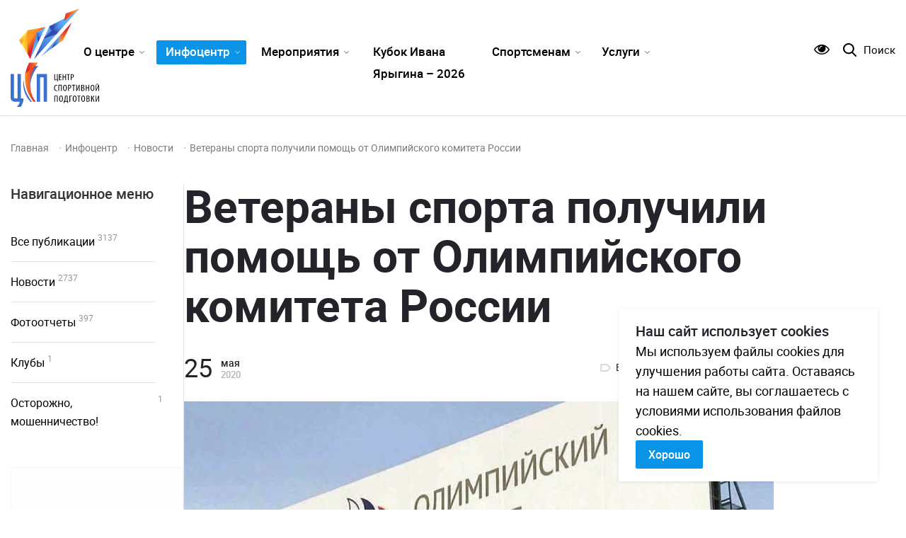

--- FILE ---
content_type: text/html; charset=UTF-8
request_url: https://www.krascsp.ru/infocentr/novosti/veterani_sporta_polychili_pomosh_ot_olim/
body_size: 6782
content:
<!DOCTYPE HTML><html lang="ru"> <head itemscope itemtype="https://schema.org/WPHeader"> <meta charset="UTF-8"> <meta http-equiv="X-UA-Compatible" content="IE=edge,chrome=1"> <meta name="viewport" content="width=device-width, initial-scale=1"> <meta name="apple-mobile-web-app-capable" content="yes"> <meta name="apple-mobile-web-app-status-bar-style" content="black"> <meta name="mobile-web-app-capable" content="yes"> <meta name="mobile-web-app-status-bar-style" content="black"> <meta name="format-detection" content="telephone=no"> <meta name="yandex-verification" content="6eedca21eb88cfd2"/> <meta name="keywords" content="новости спорта, Гран-при Иван Ярыгин, спортивные события красноярска, спортивные анонсы"> <meta name="description" content="Все новости, анонсы и фотоотчеты о спортивной жизни Красноярска"> <meta itemprop="description" content="Все новости, анонсы и фотоотчеты о спортивной жизни Красноярска"> <link rel="canonical" href="https://www.krascsp.ru/infocentr/novosti/veterani_sporta_polychili_pomosh_ot_olim/"> <title itemprop="headline">Ветераны спорта получили помощь от Олимпийского комитета России</title> <meta property="og:url" content="http://www.krascsp.ru/infocentr/novosti/veterani_sporta_polychili_pomosh_ot_olim/"> <meta property="og:title" content="Ветераны спорта получили помощь от Олимпийского комитета России"> <meta property="og:description" content="Все новости, анонсы и фотоотчеты о спортивной жизни Красноярска"> <meta property="og:image" content="http://www.krascsp.ru/static/uploaded/images/publications/okr.jpg"> <meta property="og:image:type" content="image/jpeg"/> <meta property="og:image:width" content="888"/> <meta property="og:image:height" content="540"/> <meta property="og:site_name" content="Ветераны спорта получили помощь от Олимпийского комитета России"> <meta property="og:type" content="article"> <meta property="og:locale" content="ru_RU"/> <meta property="og:image:url" content="http://www.krascsp.ru/static/uploaded/images/publications/okr.jpg"> <link rel="image_src" href="http://www.krascsp.ru/static/uploaded/images/publications/okr.jpg"/> <link rel="shortcut icon" href="/static/i/favicon-16.png"> <link rel="stylesheet" href="/static/css/styles.pack.css?v=1733886634"> <link rel="stylesheet" href="/static/css/extend.css?v=1690336386"> <meta name="google-site-verification" content="dp-qbpJzQOo2DKeS9yS4K-JZHzLuPwDB6CcN96AGMIM" /></head> <body class="inside"> <div class="wrapper"> <header class="header"> <div class="container"> <div class="header-wrapper"> <div class="logo-href-wrap"> <a class="logo-href" href="/" title="Главная"> <img class="logo-href__img" src="/static/i/svg/logo.svg" alt=""> <img class="logo-href__img logo-href__img_mobile" src="/static/i/svg/logo-small.svg" alt=""> </a> </div> <div class="header__content"> <nav class="nav nav_inside-page"> <ul class="nav__list js-nav-animate"> <li class="nav__item js-toggle"> <div class="nav__item_content"> <a class="nav__href js-subnav nav__href_sub" href="/o_centre/" data-subnav="1" data-nav-animate="1" title="О центре"> О центре </a> <div class="nav__item_arrow js-toggle-button"> <svg class="icon24 nav__item_arrow__icon js-toggle-active"> <use xlink:href="/static/i/svg/icon-arrow.svg#icon-arrow"/> </svg> </div> </div> <ul class="nav__sublist js-toggle-content"> <li class="nav__subitem"> <a class="nav__subhref " href="/o_centre/rykovodstvo/" title="Руководство"> Руководство </a> </li> <li class="nav__subitem"> <a class="nav__subhref " href="/o_centre/istoriya_kgay_csp/" title="История КГАУ «ЦСП»"> История КГАУ «ЦСП» </a> </li> <li class="nav__subitem"> <a class="nav__subhref " href="/o_centre/dokymenti_s_raskritie_informacii/" title="Документы"> Документы </a> </li> <li class="nav__subitem"> <a class="nav__subhref " href="/o_centre/filiali/" title="Спортивные объекты"> Спортивные объекты </a> </li> <li class="nav__subitem"> <a class="nav__subhref " href="/o_centre/gto/" title="ГТО"> ГТО </a> </li> <li class="nav__subitem"> <a class="nav__subhref " href="/o_centre/kontakti/" title="Контакты"> Контакты </a> </li> </ul> </li> <li class="nav__item js-toggle"> <div class="nav__item_content"> <a class="nav__href js-subnav active nav__href_sub" href="/infocentr/" data-subnav="2" data-nav-animate="2" title="Инфоцентр"> Инфоцентр </a> <div class="nav__item_arrow js-toggle-button"> <svg class="icon24 nav__item_arrow__icon js-toggle-active"> <use xlink:href="/static/i/svg/icon-arrow.svg#icon-arrow"/> </svg> </div> </div> <ul class="nav__sublist js-toggle-content"> <li class="nav__subitem"> <a class="nav__subhref active" href="/infocentr/" title="Все публикации"> Все публикации </a> </li> <li class="nav__subitem"> <a class="nav__subhref active" href="/infocentr/novosti/" title="Новости"> Новости </a> </li> <li class="nav__subitem"> <a class="nav__subhref " href="/infocentr/foto_i_videootcheti/" title="Фотоотчеты"> Фотоотчеты </a> </li> <li class="nav__subitem"> <a class="nav__subhref " href="/infocentr/klybi/" title="Клубы"> Клубы </a> </li> <li class="nav__subitem"> <a class="nav__subhref " href="/infocentr/ostorojno_moshennichestvo/" title="Осторожно, мошенничество!"> Осторожно, мошенничество! </a> </li> </ul> </li> <li class="nav__item js-toggle"> <div class="nav__item_content"> <a class="nav__href js-subnav nav__href_sub" href="/meropriyatiya/" data-subnav="3" data-nav-animate="3" title="Мероприятия"> Мероприятия </a> <div class="nav__item_arrow js-toggle-button"> <svg class="icon24 nav__item_arrow__icon js-toggle-active"> <use xlink:href="/static/i/svg/icon-arrow.svg#icon-arrow"/> </svg> </div> </div> <ul class="nav__sublist js-toggle-content"> <li class="nav__subitem"> <a class="nav__subhref " href="/meropriyatiya/itogi_sportivnih_meropriyatii/" title="Итоги спортивных мероприятий"> Итоги спортивных мероприятий </a> </li> <li class="nav__subitem"> <a class="nav__subhref " href="/meropriyatiya/polojeniya_/" title="Положения"> Положения </a> </li> <li class="nav__subitem"> <a class="nav__subhref " href="/meropriyatiya/otdel_po_provedeniu_meropriyatii/" title="Проведение мероприятий"> Проведение мероприятий </a> </li> <li class="nav__subitem"> <a class="nav__subhref " href="/meropriyatiya/sports_events/" title="Спортивные события"> Спортивные события </a> </li> <li class="nav__subitem"> <a class="nav__subhref " href="/meropriyatiya/kybok_ivana_yarigina_2026/" title="Кубок Ивана Ярыгина – 2026<br>"> Кубок Ивана Ярыгина – 2026<br> </a> </li> </ul> </li> <li class="nav__item js-toggle"> <div class="nav__item_content"> <a class="nav__href js-subnav " href="/meropriyatiya/kybok_ivana_yarigina_2026/" data-subnav="4" data-nav-animate="4" title="Кубок Ивана<br> Ярыгина – 2026"> Кубок Ивана<br> Ярыгина – 2026 </a> </div> </li> <li class="nav__item js-toggle"> <div class="nav__item_content"> <a class="nav__href js-subnav nav__href_sub" href="/sportsmenam/" data-subnav="5" data-nav-animate="5" title="Спортсменам"> Спортсменам </a> <div class="nav__item_arrow js-toggle-button"> <svg class="icon24 nav__item_arrow__icon js-toggle-active"> <use xlink:href="/static/i/svg/icon-arrow.svg#icon-arrow"/> </svg> </div> </div> <ul class="nav__sublist js-toggle-content"> <li class="nav__subitem"> <a class="nav__subhref " href="/sportsmenam/rezyltati_sbornih_komand/" title="Результаты сборных команд"> Результаты сборных команд </a> </li> <li class="nav__subitem"> <a class="nav__subhref " href="/sportsmenam/komandirovanie_sportsmenov/" title="Командирование спортсменов"> Командирование спортсменов </a> </li> <li class="nav__subitem"> <a class="nav__subhref " href="/sportsmenam/antidopingovoe_obespechenie/" title="Антидопинговое обеспечение"> Антидопинговое обеспечение </a> </li> <li class="nav__subitem"> <a class="nav__subhref " href="/sportsmenam/sportivnaya_slava_krasnoyarya/" title="Спортивная слава Красноярья "> Спортивная слава Красноярья </a> </li> </ul> </li> <li class="nav__item js-toggle"> <div class="nav__item_content"> <a class="nav__href js-subnav nav__href_sub" href="/service/" data-subnav="6" data-nav-animate="6" title="Услуги"> Услуги </a> <div class="nav__item_arrow js-toggle-button"> <svg class="icon24 nav__item_arrow__icon js-toggle-active"> <use xlink:href="/static/i/svg/icon-arrow.svg#icon-arrow"/> </svg> </div> </div> <ul class="nav__sublist js-toggle-content"> <li class="nav__subitem"> <a class="nav__subhref " href="/service/transport/" title="Транспортные услуги"> Транспортные услуги </a> </li> <li class="nav__subitem"> <a class="nav__subhref " href="/service/organizaciya_meropriyatii/" title="Организация мероприятий"> Организация мероприятий </a> </li> <li class="nav__subitem"> <a class="nav__subhref " href="/service/gto/" title="ГТО"> ГТО </a> </li> <li class="nav__subitem"> <a class="nav__subhref " href="/service/zal_sportivnoi_slavi_krasnoyarya/" title="Зал спортивной славы Красноярья"> Зал спортивной славы Красноярья </a> </li> </ul> </li> </ul> </nav> <div class="header__right"> <button class="header__href-eye js-specialButton"></button> <a class="header__href-search js-mfp" href="#search">Поиск </a> </div> <div class="header__burger js-burger"><span></span></div> </div> </div> </div></header><div class="header-stub"></div> <main class="main"> <div class="container"> <ul class="breadcrumbs scrollbar-horizontal" itemscope itemtype="http://schema.org/BreadcrumbList"> <li class="breadcrumbs__item" itemprop="itemListElement" itemscope itemtype="https://schema.org/ListItem" > <a class="breadcrumbs__link" itemprop="item" href="/" title="Главная"> <span itemprop="name" class="crumbs__item-title"> Главная </span> </a> <meta itemprop="position" content="1"> </li> <li class="breadcrumbs__item" itemprop="itemListElement" itemscope itemtype="https://schema.org/ListItem" > <a class="breadcrumbs__link" itemprop="item" href="/infocentr/" title="Инфоцентр"> <span itemprop="name" class="crumbs__item-title"> Инфоцентр </span> </a> <meta itemprop="position" content="2"> </li> <li class="breadcrumbs__item" itemprop="itemListElement" itemscope itemtype="https://schema.org/ListItem" > <a class="breadcrumbs__link" itemprop="item" href="/infocentr/novosti/" title="Новости"> <span itemprop="name" class="crumbs__item-title"> Новости </span> </a> <meta itemprop="position" content="3"> </li> <li class="breadcrumbs__item" itemprop="itemListElement" itemscope itemtype="https://schema.org/ListItem" > <a itemprop="item" href="#"> <span class="breadcrumbs__last" itemprop="name">Ветераны спорта получили помощь от Олимпийского комитета России </span> </a> <meta itemprop="position" content="4"> </li></ul> <div class="content"> <aside class="content__left"> <nav class="navbar"> <p class="navbar__title h4-font--main">Навигационное меню</p> <ul class="navbar__list"> <li class="navbar__item js-toggle js-hover-dropdown"> <a class="navbar__href p-md" href="/infocentr/" title="Все публикации"> <div class="navbar__item-wrapper"> <span class="navbar__text"> Все публикации <span class="navbar__href-count">3137</span> </span> </div> </a> </li> <li class="navbar__item js-toggle js-hover-dropdown"> <a class="navbar__href p-md" href="/infocentr/novosti/" title="Новости"> <div class="navbar__item-wrapper"> <span class="navbar__text"> Новости <span class="navbar__href-count">2737</span> </span> </div> </a> </li> <li class="navbar__item js-toggle js-hover-dropdown"> <a class="navbar__href p-md" href="/infocentr/foto_i_videootcheti/" title="Фотоотчеты"> <div class="navbar__item-wrapper"> <span class="navbar__text"> Фотоотчеты <span class="navbar__href-count">397</span> </span> </div> </a> </li> <li class="navbar__item js-toggle js-hover-dropdown"> <a class="navbar__href p-md" href="/infocentr/klybi/" title="Клубы"> <div class="navbar__item-wrapper"> <span class="navbar__text"> Клубы <span class="navbar__href-count">1</span> </span> </div> </a> </li> <li class="navbar__item js-toggle js-hover-dropdown"> <a class="navbar__href p-md" href="/infocentr/ostorojno_moshennichestvo/" title="Осторожно, мошенничество!"> <div class="navbar__item-wrapper"> <span class="navbar__text"> Осторожно, мошенничество! <span class="navbar__href-count">1</span> </span> </div> </a> </li> </ul> </nav> <div class="js-updated-banner" data-banner-place="pubs.aside"></div> </aside> <div class="content__right "> <div class="text"> <h1>Ветераны спорта получили помощь от Олимпийского комитета России</h1> <div class="page-info page-info_dark"> <time class="page-info__date"> <span class="page-info__date-number">25</span><span class="page-info__date-month">мая<span class="page-info__date-year">2020</span></span> </time> <div class="page-info__wrapper"> <a class="page-info__thems" href="/infocentr/?tags[]=17" title="Ветеранский спорт">Ветеранский спорт </a> <div class="share"> <p class="share__title">Поделиться</p> <div class="share__list"> <a class="share__item js-soc-link" href="http://vk.com/share.php?url=https://www.krascsp.ru/infocentr/novosti/veterani_sporta_polychili_pomosh_ot_olim/&title=Ветераны спорта получили помощь от Олимпийского комитета России"> <svg class="share__icon"> <use href="/static/i/svg/icon_vk.svg#icon"></use> </svg> </a> <a class="share__item js-soc-link" href="https://www.facebook.com/sharer.php?u=https://www.krascsp.ru/infocentr/novosti/veterani_sporta_polychili_pomosh_ot_olim/"> <svg class="share__icon share__icon--fb"> <use href="/static/i/svg/icon_fb.svg#icon"></use> </svg> </a> <a class="share__item js-soc-link" href="https://connect.ok.ru/dk?st.cmd=WidgetSharePreview&st.shareUrl=https://www.krascsp.ru/infocentr/novosti/veterani_sporta_polychili_pomosh_ot_olim/"> <svg class="share__icon"> <use href="/static/i/svg/icon_ok.svg#icon"></use> </svg> </a> </div></div> </div> </div> <figure> <img src="/static/uploaded/images/custom_publications/single_image/base/okr.jpg"> </figure><p class="text-important"> Олимпийский комитет России (ОКР) направил 200 000 рублей на оказание материальной помощи ветеранам краевого спорта, чтобы поддержать их во время эпидемии коронавируса и действия режима самоизоляции. Всего на эти цели ОКР выделил 15 млн рублей в 73 региона страны.</p><p>В Красноярском крае адресную помощь получили 68 представителей старшего поколения, среди которых заслуженные тренеры СССР, РСФСР, ветераны труда и спорта РСФСР, заслуженные педагоги региона, заслуженные работники физической культуры России<em>,</em>&nbsp;отличники физической культуры и спорта из разных городов и районов<em>.</em></p><p>Утверждение кандидатур состоялось 18 мая на онлайн-заседании специальной комиссии, в составе которой были министр спорта региона Павел Ростовцев, руководитель главного управления по физической культуре и спорту администрации Красноярска Валерий Черноусов, исполнительный директор Олимпийского совета Красноярского края Елена Кулик, председатель общественного совета при министерстве спорта края, двукратная олимпийская чемпионка Ольга Медведцева и председатель региональной общественной организации ветеранов войны, труда и спорта физкультурно-спортивных организаций края, участник Олимпийских игр Алексей Ковригин.</p><p><em>&ndash; Во время пандемии коронавирусной инфекции мы должны быть особенно внимательны к людям старшего поколения. Ветераны спорта, творцы спортивной истории нашего края, нуждаются в поддержке, в том числе и финансовой. Благодарю Олимпийский комитет России за своевременную помощь, &ndash; отметил Павел Ростовцев.</em></p><p><em><sub>Фото: 1tv.ru</sub></em></p> </div> <div style="display: none" itemscope itemtype="https://schema.org/Article"> <meta itemprop="headline" content="Ветераны спорта получили помощь от Олимпийского комитета России"> <meta itemprop="articleBody" content="Олимпийский комитет России (ОКР) направил 200 000 рублей на оказание материальной помощи ветеранам краевого спорта, чтобы поддержать их во время эпидемии коронавируса и действия режима самоизоляции. Всего на эти цели ОКР выделил 15 млн рублей в 73 региона страны. В Красноярском крае адресную помощь получили 68 представителей старшего поколения, среди которых заслуженные тренеры СССР, РСФСР, ветераны труда и спорта РСФСР, заслуженные педагоги региона, заслуженные работники физической культуры России , &nbsp;отличники физической культуры и спорта из разных городов и районов . Утверждение кандидатур состоялось 18 мая на онлайн-заседании специальной комиссии, в составе которой были министр спорта региона Павел Ростовцев, руководитель главного управления по физической культуре и спорту администрации Красноярска Валерий Черноусов, исполнительный директор Олимпийского совета Красноярского края Елена Кулик, председатель общественного совета при министерстве спорта края, двукратная олимпийская чемпионка Ольга Медведцева и председатель региональной общественной организации ветеранов войны, труда и спорта физкультурно-спортивных организаций края, участник Олимпийских игр Алексей Ковригин. &ndash; Во время пандемии коронавирусной инфекции мы должны быть особенно внимательны к людям старшего поколения. Ветераны спорта, творцы спортивной истории нашего края, нуждаются в поддержке, в том числе и финансовой. Благодарю Олимпийский комитет России за своевременную помощь, &ndash; отметил Павел Ростовцев. Фото: 1tv.ru"> <meta itemprop="image" content="/static/uploaded/images/publications/preview/okr.jpg"> <meta itemprop="datePublished" content="25.05.2020 13:36:21"> </div> </div> </div> </div> </main> <footer class="footer footer_black" itemscope itemtype="http://schema.org/WPFooter"> <meta itemprop="copyrightYear" content="2003" /> <meta itemprop="copyrightHolder" content="КГАУ Центр спортивной подготовки" /> <div class="footer__top"> <div class="container"> <div class="container-wrapper"> <address class="footer__address">Адрес: 660064, г. Красноярск,<br>о.&nbsp;Отдыха,&nbsp;12</address> <div class="footer__phone"> <p class="footer__phone-item">Телефон: <a href="tel:+7 (391) 989-10-82">+7 (391) 989-10-82</a> </p> </div> <div class="footer__social"> <a class="footer__social-href " target="_blank" href="https://vk.com/krascsp" title="ВКонтакте"> <svg class="footer__icon"> <use href="/static/i/svg/icon_vk.svg#icon"></use> </svg> </a> <a class="footer__social-href " target="_blank" href="https://t.me/krascsp" title="Телеграм"> <svg class="footer__icon"> <use href="/static/i/svg/icon_tg.svg#icon"></use> </svg> </a> <a class="footer__social-href " target="_blank" href="https://ok.ru/profile/586703414985" title="Одноклассники"> <svg class="footer__icon"> <use href="/static/i/svg/icon_ok.svg#icon"></use> </svg> </a> </div> </div> </div> </div> <div class="footer__bottom"> <div class="container"> <div class="container-wrapper"> <p class="footer__copy">© КГАУ «Центр спортивной подготовки», 2026</p> <nav class="footer__nav"> <ul> <li> <a class="footer__nav-href" href="/o_centre/dokymenti_s_raskritie_informacii/" title="Документы">Документы </a> </li> <li> <a class="footer__nav-href" href="/politika_konfidencialnosti/" title="Политика конфиденциальности">Политика конфиденциальности </a> </li> <li> <a class="footer__nav-href" href="/o_centre/kontakti/" title="Контакты">Контакты </a> </li> </ul> </nav> <a class="logo-dev" title="Сделано в студии «МЕТА», создание сайтов в Красноярске" target="_blank" href="http://meta.studio"> <img class="logo-dev__img" src="/static/i/svg/meta-white.svg" alt=""> </a> </div> </div> </div></footer></div> <div class="mfp-hide popup popup_common popup_search" itemscope itemtype="https://schema.org/WebSite" id="search"> <div class="popup__container"> <link itemprop="url" href="https://www.krascsp.ru"/> <div class="popup__top"> <p class="popup__title">Поиск</p> </div> <div class="popup__content"> <form action="/search/" itemprop="potentialAction" itemscope itemtype="https://schema.org/SearchAction" > <meta itemprop="target" content="https://www.krascsp.ru/search/?q={query}"/> <div class="search "> <input class="search__input js-search-input" title='Поиск' name='q' value='' type="text" itemprop="query" > <button class="search__submit " type=></button></div> </form> </div> </div> <div class="popup__container popup__container_margin-top h-invisible js-search-result"> </div></div> <div class="mfp-hide popup popup_common" id="feedback"> <div class="popup__container"> <form class="form form_popup-feedback js-form" name="feedback" action="/forms/" > <div class="popup__top"> <p class="popup__title">Обратная связь</p> </div> <div class="popup__content"> <div class="form__row"> <div class="form__field"> <input class="form__input" name="name" id="fb_name" type="text"> <label class="form__label" for="fb_name">Представьтесь, пожалуйста * </label> </div> </div> <div class="form__row"> <div class="form__field form__field_middle"> <input class="form__input" name="email" id="fb_email" type="email"> <label class="form__label" for="fb_email">Ваш адрес эл. почты * </label> </div> <div class="form__field form__field_middle"> <input class="form__input" name="phone" id="fb_phone" type="tel"> <label class="form__label" for="fb_phone">Ваш контактный телефон </label> </div> </div> <div class="form__row"> <div class="form__field"> <textarea class="form__textarea" name="message" id="fb_message"></textarea> <label class="form__label" for="fb_message">Текст сообщения * </label> </div> </div> <div class="form__row form__row_hidden"> <div class="form__field"> <input class="form__submit" type="submit" value="Отправить"> </div> </div> <div class="popup__agreement"> </div> <div class="form_alert"></div> </div> <div class="popup__bottom"> <button class="popup__btn btn btn_white js-close-popup" type="button">Отмена </button> <button class="popup__btn popup__btn_send btn btn_right-arrow" type="submit">Отправить </button> </div> </form> </div> <div class="popup__container" style="display: none"> <div class="popup__top"> <p class="popup__title">Сообщение отправлено</p> </div> <div class="popup__content"> <svg id="successAnimation" class="animated" xmlns="http://www.w3.org/2000/svg" width="150" height="150" viewBox="0 0 70 70"> <path id="successAnimationResult" fill="#D8D8D8" d="M35,60 C21.1928813,60 10,48.8071187 10,35 C10,21.1928813 21.1928813,10 35,10 C48.8071187,10 60,21.1928813 60,35 C60,48.8071187 48.8071187,60 35,60 Z M23.6332378,33.2260427 L22.3667622,34.7739573 L34.1433655,44.40936 L47.776114,27.6305926 L46.223886,26.3694074 L33.8566345,41.59064 L23.6332378,33.2260427 Z"/> <circle id="successAnimationCircle" cx="35" cy="35" r="24" stroke="#979797" stroke-width="2" stroke-linecap="round" fill="transparent"/> <polyline id="successAnimationCheck" stroke="#979797" stroke-width="2" points="23 34 34 43 47 27" fill="transparent"/> </svg> </div> <div class="popup__bottom"> <button class="popup__btn popup__btn_send btn btn_right-arrow js-close-popup" type="button">Закрыть </button> </div> </div></div> <div class="cookie-notification js-cookie-notification" style="display: none;"> <div class="cookie-notification__content"> <p class="cookie-notification__title">Наш сайт использует cookies</p> <p class="cookie-notification__text"> Мы используем файлы cookies для улучшения работы сайта. Оставаясь на нашем сайте, вы соглашаетесь с условиями использования файлов cookies. </p> <button class="btn js-cookie-notification-btn">Хорошо</button> </div></div> <script src="/static/js/vendor.js?v=1733388601"></script> <script src="/static/js/lib/uhpv-full.min.js?v=1698194908"></script> <script src="/static/js/own.js?v=1734590058"></script> <!--YM--> <!--GA--> <!-- Yandex.Metrika counter --> <script type="text/javascript" > (function(m,e,t,r,i,k,a){m[i]=m[i]||function(){(m[i].a=m[i].a||[]).push(arguments)}; m[i].l=1*new Date();k=e.createElement(t),a=e.getElementsByTagName(t)[0],k.async=1,k.src=r,a.parentNode.insertBefore(k,a)}) (window, document, "script", "https://mc.yandex.ru/metrika/tag.js", "ym"); ym(51167072, "init", { clickmap:true, trackLinks:true, accurateTrackBounce:true, webvisor:true }); </script> <noscript><div><img src="https://mc.yandex.ru/watch/51167072" style="position:absolute; left:-9999px;" alt="" /></div></noscript> <!-- /Yandex.Metrika counter --> <!-- Google tag (gtag.js) --> <script async src="https://www.googletagmanager.com/gtag/js?id=G-GDRCWZWGV9"></script> <script> window.dataLayer = window.dataLayer || []; function gtag(){dataLayer.push(arguments);} gtag('js', new Date()); gtag('config', 'G-GDRCWZWGV9'); </script> <div style="display: none" itemscope itemtype="https://schema.org/Organization"> <meta itemprop="logo" content="/static/i/svg/logo.svg"> <meta itemprop="url" content="https://www.krascsp.ru/"> <meta itemprop="telephone" content="+73919891082"> <meta itemprop="email" content="info@krascsp.ru"> <meta itemprop="name" content="КГАУ Центр спортивной подготовки"> <div itemprop="address" itemscope itemtype="https://schema.org/PostalAddress"> <meta itemprop="streetAddress" content="O. Отдыха 12"> <meta itemprop="postalCode" content="660064"> <meta itemprop="addressLocality" content="Красноярск"> <meta itemprop="addressCountry" content="RU"/> </div></div> <div style="display: none" itemscope itemtype="https://schema.org/LocalBusiness"> <meta itemprop="logo" content="/static/i/svg/logo.svg"> <meta itemprop="url" content="https://www.krascsp.ru/"> <meta itemprop="telephone" content="+73919891082"> <meta itemprop="email" content="info@krascsp.ru"> <meta itemprop="openingHours" content="Mo-Fr 09:00-18:00"> <meta itemprop="name" content="КГАУ Центр спортивной подготовки"> <div itemprop="address" itemscope itemtype="https://schema.org/PostalAddress"> <meta itemprop="streetAddress" content="O. Отдыха 12"> <meta itemprop="postalCode" content="660064"> <meta itemprop="addressLocality" content="Красноярск"> <meta itemprop="addressCountry" content="RU"/> </div></div> </body></html>

--- FILE ---
content_type: image/svg+xml
request_url: https://www.krascsp.ru/static/i/svg/eye-open.svg
body_size: 665
content:
<svg xmlns="http://www.w3.org/2000/svg" width="22px" height="14px" viewBox="0 0 14.63 9.4" id="eye-open"><path d="M14.46,4.14a8.72,8.72,0,0,0-3.07-3,7.89,7.89,0,0,0-8.15,0,8.72,8.72,0,0,0-3.07,3,1.05,1.05,0,0,0,0,1.13,8.71,8.71,0,0,0,3.07,3A7.92,7.92,0,0,0,7.31,9.4a7.94,7.94,0,0,0,4.08-1.13,8.66,8.66,0,0,0,3.07-3,1.05,1.05,0,0,0,0-1.13ZM5.56,1.91a2.39,2.39,0,0,1,1.75-.73.39.39,0,0,1,.39.39A.39.39,0,0,1,7.31,2a1.64,1.64,0,0,0-1.2.5,1.64,1.64,0,0,0-.5,1.2.39.39,0,1,1-.78,0A2.39,2.39,0,0,1,5.56,1.91Zm5.3,5.46a6.84,6.84,0,0,1-7.09,0A8.42,8.42,0,0,1,1,4.7,8,8,0,0,1,4.15,1.82a3.57,3.57,0,0,0-.5,1.84A3.52,3.52,0,0,0,4.73,6.24,3.52,3.52,0,0,0,7.31,7.31,3.52,3.52,0,0,0,9.9,6.24,3.52,3.52,0,0,0,11,3.66a3.57,3.57,0,0,0-.5-1.84A8,8,0,0,1,13.58,4.7,8.42,8.42,0,0,1,10.86,7.37Z"/></svg>

--- FILE ---
content_type: image/svg+xml
request_url: https://www.krascsp.ru/static/i/svg/icon_fb.svg
body_size: 288
content:
<svg id="icon" xmlns="http://www.w3.org/2000/svg" viewBox="0 0 7.56 14.3">
    <path d="M7.4 2.5H5.8a.86.86 0 0 0-.8.8 10.82 10.82 0 0 0 0 1.8c0 .2.1.2.2.2h2c.4 0 .4 0 .3.4-.1.7-.2 1.4-.3 2 0 .2-.1.2-.2.2H5.2a.27.27 0 0 0-.3.3v6.1H2.3V8.1a.27.27 0 0 0-.3-.3H.3c-.2 0-.3 0-.3-.2V5.5c0-.2.1-.2.2-.2h1.7c.3 0 .3-.1.3-.3V3.2A3 3 0 0 1 5.4 0a12.75 12.75 0 0 1 1.9.1c.2 0 .2.1.2.2v1.9c.1.2 0 .3-.1.3z"/>
</svg>

--- FILE ---
content_type: image/svg+xml
request_url: https://www.krascsp.ru/static/i/svg/logo-small.svg
body_size: 795
content:
<?xml version="1.0" encoding="utf-8"?>
<!-- Generator: Adobe Illustrator 22.1.0, SVG Export Plug-In . SVG Version: 6.00 Build 0)  -->
<svg version="1.1" id="Слой_1" xmlns="http://www.w3.org/2000/svg" xmlns:xlink="http://www.w3.org/1999/xlink" x="0px" y="0px"
	 width="39px" height="48px" viewBox="0 0 39 48" style="enable-background:new 0 0 39 48;" xml:space="preserve">
<g>
	
		<linearGradient id="SVGID_1_" gradientUnits="userSpaceOnUse" x1="5.4203" y1="4.6696" x2="35.7008" y2="39.8281" gradientTransform="matrix(1 0 0 -1 0 50)">
		<stop  offset="0" style="stop-color:#59B2FF"/>
		<stop  offset="0.3959" style="stop-color:#58B0FD"/>
		<stop  offset="0.5651" style="stop-color:#56A9F8"/>
		<stop  offset="0.6911" style="stop-color:#519CEE"/>
		<stop  offset="0.7958" style="stop-color:#4B8BE0"/>
		<stop  offset="0.8871" style="stop-color:#4273CE"/>
		<stop  offset="0.9678" style="stop-color:#3857B8"/>
		<stop  offset="1" style="stop-color:#334AAE"/>
	</linearGradient>
	<polygon style="fill:url(#SVGID_1_);" points="16.7,47 27.7,23.7 26,6.7 	"/>
	
		<linearGradient id="SVGID_2_" gradientUnits="userSpaceOnUse" x1="1.4802" y1="26.3984" x2="14.3928" y2="27.189" gradientTransform="matrix(1 0 0 -1 0 50)">
		<stop  offset="0" style="stop-color:#FFF52A"/>
		<stop  offset="0.1801" style="stop-color:#FFEB2A"/>
		<stop  offset="0.4828" style="stop-color:#FFD129"/>
		<stop  offset="0.8687" style="stop-color:#FFA728"/>
		<stop  offset="1" style="stop-color:#FF9727"/>
	</linearGradient>
	<polygon style="fill:url(#SVGID_2_);" points="4.4,25.9 12.8,5.6 13.3,40.2 	"/>
	
		<linearGradient id="SVGID_3_" gradientUnits="userSpaceOnUse" x1="36.8312" y1="40.0468" x2="27.7821" y2="34.2726" gradientTransform="matrix(1 0 0 -1 0 50)">
		<stop  offset="0" style="stop-color:#59B2FF"/>
		<stop  offset="0.2221" style="stop-color:#58AFFC"/>
		<stop  offset="0.4132" style="stop-color:#54A4F4"/>
		<stop  offset="0.5927" style="stop-color:#4D92E6"/>
		<stop  offset="0.7653" style="stop-color:#4479D3"/>
		<stop  offset="0.9313" style="stop-color:#395ABA"/>
		<stop  offset="1" style="stop-color:#334AAE"/>
	</linearGradient>
	<polygon style="fill:url(#SVGID_3_);" points="38.5,1 27.7,23.7 26,8.9 	"/>
	
		<linearGradient id="SVGID_4_" gradientUnits="userSpaceOnUse" x1="26.3398" y1="26.8663" x2="17.9999" y2="32.706" gradientTransform="matrix(1 0 0 -1 0 50)">
		<stop  offset="0" style="stop-color:#DC2027"/>
		<stop  offset="0.1619" style="stop-color:#E02C27"/>
		<stop  offset="0.4565" style="stop-color:#E94D27"/>
		<stop  offset="0.8476" style="stop-color:#F88127"/>
		<stop  offset="1" style="stop-color:#FF9727"/>
	</linearGradient>
	<polygon style="fill:url(#SVGID_4_);" points="12.7,39.2 12.8,5.6 38.5,1 26,8.9 16.7,47 	"/>
	
		<linearGradient id="SVGID_5_" gradientUnits="userSpaceOnUse" x1="6.6664" y1="41.1953" x2="6.6664" y2="27.5522" gradientTransform="matrix(1 0 0 -1 0 50)">
		<stop  offset="0" style="stop-color:#FFF52A"/>
		<stop  offset="0.1801" style="stop-color:#FFEB2A"/>
		<stop  offset="0.4828" style="stop-color:#FFD129"/>
		<stop  offset="0.8687" style="stop-color:#FFA728"/>
		<stop  offset="1" style="stop-color:#FF9727"/>
	</linearGradient>
	<polygon style="fill:url(#SVGID_5_);" points="0.5,19.9 4.4,25.9 12.8,5.6 	"/>
</g>
</svg>
